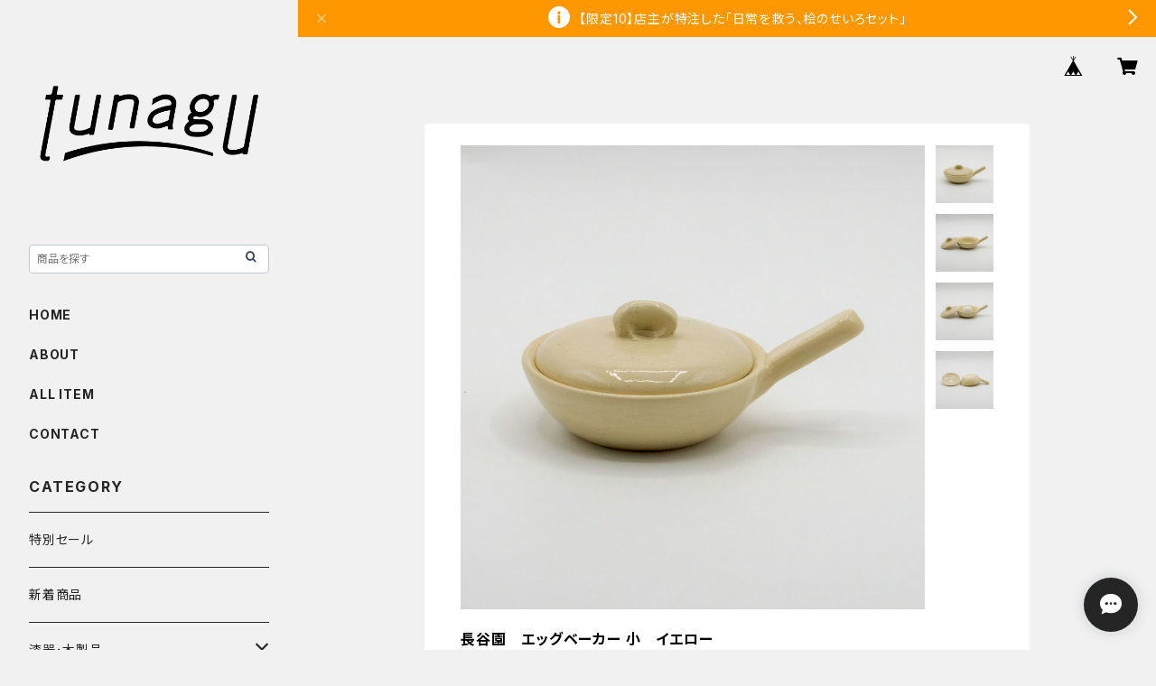

--- FILE ---
content_type: text/html; charset=UTF-8
request_url: https://buynow.tunagu-shop.com/items/82607896/reviews?format=user&score=all&page=1
body_size: 1189
content:
				<li class="review01__listChild">
			<figure class="review01__itemInfo">
				<a href="/items/81900518" class="review01__imgWrap">
					<img src="https://baseec-img-mng.akamaized.net/images/item/origin/3a15ae011410e709de1d77994994f2b3.jpg?imformat=generic&q=90&im=Resize,width=146,type=normal" alt="アウトレット お手頃湯たんぽ 折紙ねこ柄 青" class="review01__img">
				</a>
				<figcaption class="review01__item">
					<i class="review01__iconImg ico--good"></i>
					<p class="review01__itemName">アウトレット お手頃湯たんぽ 折紙ねこ柄 青</p>
										<time datetime="2025-02-08" class="review01__date">2025/02/08</time>
				</figcaption>
			</figure><!-- /.review01__itemInfo -->
						<p class="review01__comment">大きすぎずちょうどいいです
カバーもしっかりして長く使えそうです
洗い替えがほしいです</p>
									<p class="review01__reply">レビューありがとうございます。
長く愛用していただけると嬉しいです。
猫のカバーの販売を始めました。
替えが必要な時にご購入のご検討をお願いします。</p>
					</li>
				<li class="review01__listChild">
			<figure class="review01__itemInfo">
				<a href="/items/76133696" class="review01__imgWrap">
					<img src="https://baseec-img-mng.akamaized.net/images/item/origin/090b42bdbbddb8d4c1e5d902242ceca3.jpg?imformat=generic&q=90&im=Resize,width=146,type=normal" alt="萬古焼　蚊取り豚　ピンク　大（写真右）" class="review01__img">
				</a>
				<figcaption class="review01__item">
					<i class="review01__iconImg ico--good"></i>
					<p class="review01__itemName">萬古焼　蚊取り豚　ピンク　大（写真右）</p>
										<time datetime="2023-08-27" class="review01__date">2023/08/27</time>
				</figcaption>
			</figure><!-- /.review01__itemInfo -->
								</li>
				<li class="review01__listChild">
			<figure class="review01__itemInfo">
				<a href="/items/70709171" class="review01__imgWrap">
					<img src="/i/testpro1.png" alt="【弥満丈製陶】湯たんぽ　ミニ　お手頃サイズ　青　美濃焼　アウトレット　陶器セット　オリジナルカバーつき　Myna　デザイン　かわいい　オリジナルカバー　日本製　カバー　陶器湯たんぽ　　快眠　冷え対策　冷えとり　温活　レトロ　遠赤外線効果　快眠　昔ながら　子育てママ" class="review01__img">
				</a>
				<figcaption class="review01__item">
					<i class="review01__iconImg ico--good"></i>
					<p class="review01__itemName">【弥満丈製陶】湯たんぽ　ミニ　お手頃サイズ　青　美濃焼　アウトレット　陶器セット　オリジナルカバーつき　Myna　デザイン　かわいい　オリジナルカバー　日本製　カバー　陶器湯たんぽ　　快眠　冷え対策　冷えとり　温活　レトロ　遠赤外線効果　快眠　昔ながら　子育てママ</p>
										<p class="review01__itemVariation">⑤NIPPONのきのこ</p>
										<time datetime="2023-02-14" class="review01__date">2023/02/14</time>
				</figcaption>
			</figure><!-- /.review01__itemInfo -->
								</li>
				<li class="review01__listChild">
			<figure class="review01__itemInfo">
				<a href="/items/51944129" class="review01__imgWrap">
					<img src="https://baseec-img-mng.akamaized.net/images/item/origin/dfd764b0c8c04d79f36d37c818cc384a.jpg?imformat=generic&q=90&im=Resize,width=146,type=normal" alt="KASEN×tunagu　コラボ　まが玉　小鉢" class="review01__img">
				</a>
				<figcaption class="review01__item">
					<i class="review01__iconImg ico--good"></i>
					<p class="review01__itemName">KASEN×tunagu　コラボ　まが玉　小鉢</p>
										<p class="review01__itemVariation">鉄釉</p>
										<time datetime="2022-04-02" class="review01__date">2022/04/02</time>
				</figcaption>
			</figure><!-- /.review01__itemInfo -->
								</li>
				<li class="review01__listChild">
			<figure class="review01__itemInfo">
				<a href="/items/20908196" class="review01__imgWrap">
					<img src="https://baseec-img-mng.akamaized.net/images/item/origin/5163ae6af9b1118d638358d896091126.jpg?imformat=generic&q=90&im=Resize,width=146,type=normal" alt="Leef　朴の葉乾漆" class="review01__img">
				</a>
				<figcaption class="review01__item">
					<i class="review01__iconImg ico--good"></i>
					<p class="review01__itemName">Leef　朴の葉乾漆</p>
										<time datetime="2021-10-07" class="review01__date">2021/10/07</time>
				</figcaption>
			</figure><!-- /.review01__itemInfo -->
								</li>
				<li class="review01__listChild">
			<figure class="review01__itemInfo">
				<a href="/items/20908196" class="review01__imgWrap">
					<img src="https://baseec-img-mng.akamaized.net/images/item/origin/5163ae6af9b1118d638358d896091126.jpg?imformat=generic&q=90&im=Resize,width=146,type=normal" alt="Leef　朴の葉乾漆" class="review01__img">
				</a>
				<figcaption class="review01__item">
					<i class="review01__iconImg ico--good"></i>
					<p class="review01__itemName">Leef　朴の葉乾漆</p>
										<time datetime="2021-09-01" class="review01__date">2021/09/01</time>
				</figcaption>
			</figure><!-- /.review01__itemInfo -->
						<p class="review01__comment">大きさも良く、シルバーの部分がアクセントになり、気に入りました。</p>
								</li>
				<li class="review01__listChild">
			<figure class="review01__itemInfo">
				<a href="/items/12634193" class="review01__imgWrap">
					<img src="https://baseec-img-mng.akamaized.net/images/item/origin/2bd72184ccdbe6b8a96c2093e868c1b4.jpg?imformat=generic&q=90&im=Resize,width=146,type=normal" alt="12.0丸マット　両面布貼　銀・黒" class="review01__img">
				</a>
				<figcaption class="review01__item">
					<i class="review01__iconImg ico--good"></i>
					<p class="review01__itemName">12.0丸マット　両面布貼　銀・黒</p>
										<time datetime="2021-09-01" class="review01__date">2021/09/01</time>
				</figcaption>
			</figure><!-- /.review01__itemInfo -->
						<p class="review01__comment">しっかりした重さもありますがリバーシブルで使えます。</p>
								</li>
				<li class="review01__listChild">
			<figure class="review01__itemInfo">
				<a href="/items/12634178" class="review01__imgWrap">
					<img src="https://baseec-img-mng.akamaized.net/images/item/origin/47378625ffac831b6ce0e9dfb57a4a2b.jpg?imformat=generic&q=90&im=Resize,width=146,type=normal" alt="ウォールナットパネル" class="review01__img">
				</a>
				<figcaption class="review01__item">
					<i class="review01__iconImg ico--good"></i>
					<p class="review01__itemName">ウォールナットパネル</p>
										<time datetime="2021-09-01" class="review01__date">2021/09/01</time>
				</figcaption>
			</figure><!-- /.review01__itemInfo -->
						<p class="review01__comment">リバーシブルで使えるのが購入のポイントになりました。</p>
								</li>
		